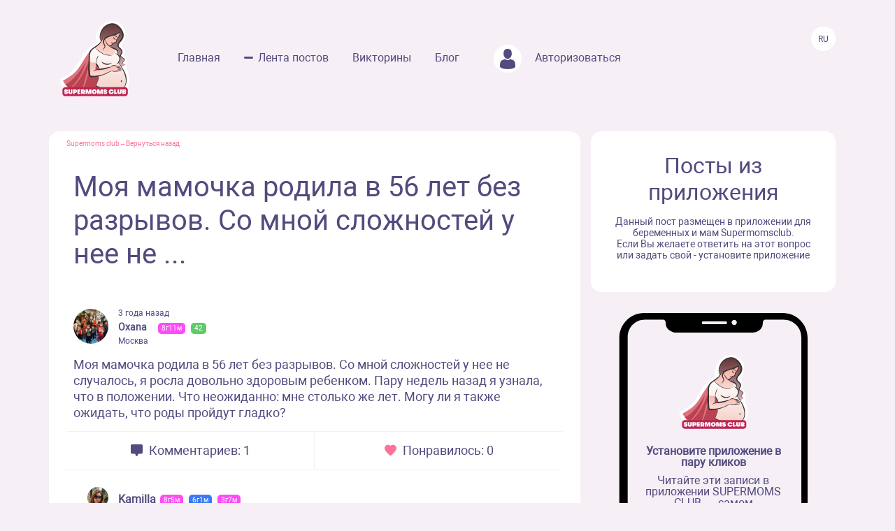

--- FILE ---
content_type: text/html; charset=UTF-8
request_url: https://www.supermomsclub.app/web/posts/95446
body_size: 5202
content:
<!doctype html>
<html lang="ru">
<head>
    <meta http-equiv="X-UA-Compatible" content="IE=edge">
    <meta name="viewport" content="width=device-width, initial-scale=1">
    <title>Моя мамочка родила в 56 лет без разрывов. Со мной сложностей у нее не ...</title>
    <meta content="text/html; charset=utf-8" http-equiv="Content-Type">
    <meta name="description" content="Моя мамочка родила в 56 лет без разрывов. Со мной сложностей у нее не случалось, я росла довольно здоровым ребенком. Пару недель назад я узнала, что в положении. Что неожиданно: мне столько же лет. Могу ли я также ожидать, что роды пройдут гладко?">
    <meta name="apple-itunes-app" content="app-id=1501656731">
    <meta property="al:ios:app_store_id" content="1501656731">
    <meta property="al:ios:app_name" content="Supermomsclub">
    <meta property="al:android:package" content="app.supermoms.club">
    <meta property="al:android:url" content="https://www.supermomsclub.app/">
    <meta property="al:android:app_name" content="Supermomsclub">
    <meta property="og:title" content="Моя мамочка родила в 56 лет без разрывов. Со мной сложностей у нее не ...">
    <!--<meta property="og:url" content="https://www.supermomsclub.app/">-->
    <meta property="og:description" content="Моя мамочка родила в 56 лет без разрывов. Со мной сложностей у нее не случалось, я росла довольно здоровым ребенком. Пару недель назад я узнала, что в положении. Что неожиданно: мне столько же лет. Могу ли я также ожидать, что роды пройдут гладко?">
    <meta property="og:site_name" content="Приложение для ведения беременности и мам">
    <meta property="og:locale" content="ru_RU">
    <meta property="og:type" content="website">
    <meta property="og:image" content="https://www.supermomsclub.app/images/ogimage.jpg">
    <meta name="author" content="SupermomsClub app">
    <meta name="copyright" content="© 2022 SuperMoms Club">
    <meta name="contact" content="info@supermomsclub.app">
    <link rel="shortcut icon" href="/images/favicon.ico" type="image/x-icon">
    
    <link rel="icon" href="/images/favicon.ico" type="image/x-icon">
    <link rel="stylesheet" href="https://stackpath.bootstrapcdn.com/bootstrap/4.3.1/css/bootstrap.min.css">
    <link href="/fonts/roboto/roboto.css" rel="stylesheet">
    
    <link rel="alternate" href="https://www.supermomsclub.app/web/posts/95446" hreflang="ru">
    <link rel="canonical" href="https://www.supermomsclub.app/web/posts/95446">
    <meta name="verify-admitad" content="c16da8c9c4">

    <link href="/css/style_inner.css" rel="stylesheet">
    <link href="/js/pgw_slider/pgwslider.min.css" rel="stylesheet">
    <link href="/css/magnific-popup.css" rel="stylesheet">
    <script src="https://ajax.googleapis.com/ajax/libs/jquery/1.9.1/jquery.min.js"></script>
    <script src="/js/jquery.magnific-popup.min.js"></script>
    
    <!-- Facebook Pixel Code -->
<script>
!function(f,b,e,v,n,t,s)
{if(f.fbq)return;n=f.fbq=function(){n.callMethod?
n.callMethod.apply(n,arguments):n.queue.push(arguments)};
if(!f._fbq)f._fbq=n;n.push=n;n.loaded=!0;n.version='2.0';
n.queue=[];t=b.createElement(e);t.async=!0;
t.src=v;s=b.getElementsByTagName(e)[0];
s.parentNode.insertBefore(t,s)}(window, document,'script',
'https://connect.facebook.net/en_US/fbevents.js');
fbq('init', '936728973817046');
fbq('track', 'PageView');
</script>
<!-- End Facebook Pixel Code -->

<!-- Yandex.RTB -->
<!-- <script>window.yaContextCb=window.yaContextCb||[]</script>
<script src="https://yandex.ru/ads/system/context.js" async></script> -->

<!-- Yandex.RTB R-A-2139836-1 -->
<!-- <script>window.yaContextCb.push(()=>{
  Ya.Context.AdvManager.render({
    type: 'fullscreen',
    platform: 'touch',
    blockId: 'R-A-2139836-1'
  })
})</script> -->


    </head>
<body>
<noscript><img height="1" width="1" style="display:none" alt="fbpixel" src="https://www.facebook.com/tr?id=936728973817046&ev=PageView&noscript=1"></noscript>
<script src="/js/tabs.js"></script>
<script src="/js/pgw_slider/pgwslider.min.js"></script>
<section id="header">
    <div class="container">
        <div class="row">
            <div class="col-md-11 col-sm-11 col-xs-12 inner_menu">
                <img src="/images/icon/close_dark.svg" class="hamburger_close" alt="close">
                <div class="hd_logo">
                    <a href="/">
                        <img src="/images/logo.svg" alt="logo Supermoms Club">
                    </a>
                </div>
                <div class="hd_menu">
                    <ul>
                        <li><a href="/">Главная</a></li>
                        <li><a href="/web/posts/" class="hd_menu-active">Лента постов</a></li>
                        <li><a href="/quiz.php">Викторины</a></li>
                        <li><a href="/blog/">Блог</a></li>
                        <!--<li><a href=""><img src="/images/icon/quation.png"></a></li>-->
                                                <li><a href="https://www.supermomsclub.app/web/amp/login">
                            <div class="hd_avatar"></div> Авторизоваться
                        </a></li>
                        
                    </ul>
                    <div class="mobile_only" style="margin:10px 20px;text-align: center;">
                        <div style="text-align:center; font-size:20px; color:#514B7E; margin:30px auto 10px;">Скачайте
                            приложение:
                        </div>
                        <a onclick="return gtag_report_conversion('https://supermoms.onelink.me/kp7D/PlayMarketMobile');"
                           href="https://supermoms.onelink.me/kp7D/PlayMarketMobile">
                            <img src="/images/gplay.svg" alt="Download from Google Play">
                        </a>
                        <a onclick="return gtag_report_conversion('https://supermoms.onelink.me/kp7D/AppStoreMobile');"
                           href="https://supermoms.onelink.me/kp7D/AppStoreMobile">
                            <img src="/images/appstore.svg" alt="Download from Appstore">
                        </a>
                    </div>
                </div>
            </div>
            <div class="col-md-1 col-sm-1 col-xs-12">
                <div class="hamburger hamburger_inner">
                    <img src="/images/hamburger.svg" alt="Menu">
                </div>

                    <div class="hd_right">
                      <div class="hd_lang">
                          <span>Ru</span>
                      </div>
                    </div>

            </div>
        </div>
    </div>
</section>
<div class="mobile-app-buttons mobile_only">
  <div class="" style="margin:10px;">
          <strong>👇 Скачай лучшее приложение для мам 👇</strong>
        </div>


      <div class="" style="height: 40px; display: inline-block;">
          <a href="https://supermoms.onelink.me/kp7D/AppStoreMobile" onclick="ym(57690190,'reachGoal','download'); return true;"><img src="/images/appstore.svg" class="" alt="Download from Appstore"></a>
      </div>

&nbsp;
        <div class="" style="height: 40px; display: inline-block;">
        <a href="https://supermoms.onelink.me/kp7D/PlayMarketMobile" onclick="ym(57690190,'reachGoal','download'); return true;"><img src="/images/gplay.svg" class="" alt="Download from Google Play"></a>
        </div>

</div>
<!-- <div class="container">


  <!-- Yandex.RTB R-A-2139836-2
<div id="yandex_rtb_R-A-2139836-2"></div>
<script>window.yaContextCb.push(()=>{
  Ya.Context.AdvManager.render({
    renderTo: 'yandex_rtb_R-A-2139836-2',
    blockId: 'R-A-2139836-2'
  })
})</script>
</div> -->

    <section id="dmobpost">
        <div class="container">
            <div class="row">
                <div class="col-md-8 col-sm-6 col-xs-12 maincontainer">
                    <div class="goback"><a href="/">Supermoms club</a> – <a href="/web/posts/">Вернуться назад</a></div>
                    <div class="dmobpost_zapisi-head">
                      <div class="dzh_text"><h1>Моя мамочка родила в 56 лет без разрывов. Со мной сложностей у нее не ...</h1></div>
                    </div>
                    <div class="dmobpost_block">
                        <div class="dmobpost_block-top">
                                                            <div style="background-image:url('/web/photo/GdM1QPCIjX3oQkZANvBLMF0wVTq0swR6F4Z23Wty.jpeg');"
                                     class="post_avatar"></div>
                                                                                                                    <div class="dmobpost_block-top_text">
                                    <span class="dbtt_time">3 года назад</span>
                                    <span class="dbtt_name">Oxana</span>
                                    <span
            class="dbtt_girl">8г11м</span>
                    <span
            class="dbtt_pregnant">42</span>
                                        <span class="dbtt_city">Москва</span>
                                </div>
                                                    </div>
                        <div class="dmobpost_block-content">
                                                        <p style="white-space: pre-wrap">Моя мамочка родила в 56 лет без разрывов. Со мной сложностей у нее не случалось, я росла довольно здоровым ребенком. Пару недель назад я узнала, что в положении. Что неожиданно: мне столько же лет. Могу ли я также ожидать, что роды пройдут гладко?</p>
                        </div>
                        <div class="dmobpost_block-icons">
                            <div class="dmobpost_block-icons_left">
                                <img src="/images/icon/dmobpost_block-icons_left.svg" alt="Комментариев">
                                <span>Комментариев: 1</span>
                            </div>
                            <div class="dmobpost_block-icons_right">
                                <img src="/images/icon/dmobpost_block-icons_right.svg" alt="Понравилось">
                                <span>Понравилось: 0</span>
                            </div>
                        </div>
                        <div class="dmobpost_block-comment">
                                                                                                <div class="dmobpost_block-comment_text">
                                                                                    <div style="background-image:url('/web/photo/11vbw76MQLbbqenTnJ3Zv7LMYBtWucfDcwUvoJju.jpeg');"
                                                 class="post_avatar post_avatar_comment"></div>
                                                                                <div class="dbct_nik">Kamilla</div>
                                        <span
            class="dbtt_girl">8г5м</span>
                <span
            class="dbtt_boy">6г1м</span>
                <span
            class="dbtt_girl">3г7м</span>
                                                    <div>По мнению многих специалистов наиболее подходящий возраст для рождения малыша – 20-30 лет. Однако не рекомендуется сразу беспокоиться, если ваш возраст выходит за эти рамки. В действительности не существует такого понятия как идеальный возраст для родоразрешения детей. Трудности могут появляться среди юных и в зрелых годах рожениц практически в одинаковой степени. Все обуславливается определенными свойствами организма. Чтобы женщина успешно родила в 56, следует, как минимум, придерживаться всех врачебных предписаний и здорового образа жизни во время беременности ребенка, своевременно проходить обследования. А при непосредственном родах не бояться и довериться акушеру.</div>
                                        <div class="dbct_reply">
                                            <a href="#popup">Ответить</a>
                                            <span class="dbct_createdat">3 года назад</span>
                                        </div>
                                                                            </div>
                                                                                                                                                                                        </div>
                        



                        <div class="dmobpost_block-btm">
                          <span>Ещё больше обсуждений в приложении Supermoms </span>
                          <a href="https://supermoms.onelink.me/kp7D/d620146b"><span class="downloadlink">Скачать приложение</span></a>
                        </div>

                        <!-- Yandex.RTB R-A-2139836-3 -->
                        <!-- <div id="yandex_rtb_R-A-2139836-3"></div>
                        <script>window.yaContextCb.push(()=>{
                        Ya.Context.AdvManager.render({
                        renderTo: 'yandex_rtb_R-A-2139836-3',
                        blockId: 'R-A-2139836-3'
                        })
                        })</script> -->

                    </div>
                    <div class="dmobpost_block-footer">

                      <!-- <script async src="https://pagead2.googlesyndication.com/pagead/js/adsbygoogle.js?client=ca-pub-5219540467999162"
     crossorigin="anonymous"></script>
<!-- Под постами квадратные
<ins class="adsbygoogle"
     style="display:block"
     data-ad-client="ca-pub-5219540467999162"
     data-ad-slot="8670266318"
     data-ad-format="auto"
     data-full-width-responsive="true"></ins>
<script>
     (adsbygoogle = window.adsbygoogle || []).push({});
</script> -->


                        <span class="fc_one">© 2023 SUPERMOMSCLUB</span>
                        <a href="https://www.supermomsclub.app/policy.php"><span
                                class="fc_two">Политика конфиденциальности</span></a>
                        <a href="https://www.supermomsclub.app/termsofuse.php"><span class="fc_three">Пользовательское соглашение</span></a>
                    </div>
                </div>
                <div class="col-md-4 col-sm-6 col-xs-12">
                    <div class="dmobpost_posts">
                        <h2>Посты из приложения</h2>
                        <span>Данный пост размещен в приложении для беременных и мам Supermomsclub. <br>
            Если Вы желаете ответить на этот вопрос или задать свой - установите приложение</span>
                        <!--<a href="">
                            <span class="dmobpost_link">Открыть в приложении</span>
                        </a>-->
                    </div>
                    <div class="dmobpost_hand">
                        <div class="dmobpost_iphone"><strong>Установите приложение в пару кликов</strong>
                            <p style="margin:10px 0 20px;">Читайте эти записи в приложении SUPERMOMS CLUB — самом
                                популярном приложении для беременных и мам!</p>
                                                            <a href="https://supermoms.onelink.me/kp7D/PlayMarketDesktop"  onclick="ym(57690190,'reachGoal','download'); return true;"><img src="/images/gplay.svg" class="icon_svg" alt="Download from Google Play"></a><br>
<a href="https://supermoms.onelink.me/kp7D/AppStoreDesktop" onclick="ym(57690190,'reachGoal','download'); return true;"><img src="/images/appstore.svg" class="icon_svg" alt="Download from Appstore"></a>
                                                    </div>
                    </div>
                </div>
            </div>
        </div>
    </section>
    <script>
        $('#imageClick').click(function (e) {
            $('#imageInput').click();
            return false;
        })
        $(document).ready(function() {
            $('.pgwSlider').pgwSlider({
                displayList: false,
                displayControls: true,
                autoSlide: false,
                adaptiveHeight: true
            });

            $('.comments_attachments_image').magnificPopup({
                type: 'image'
            });
        });
    </script>
<script src="https://www.supermomsclub.app/js/reset.js"></script>
<!-- Yandex.Metrika counter -->
<script> (function (m, e, t, r, i, k, a) {
        m[i] = m[i] || function () {
            (m[i].a = m[i].a || []).push(arguments)
        };
        m[i].l = 1 * new Date();
        k = e.createElement(t), a = e.getElementsByTagName(t)[0], k.async = 1, k.src = r, a.parentNode.insertBefore(k, a)
    })(window, document, "script", "https://mc.yandex.ru/metrika/tag.js", "ym");
    ym(57690190, "init", {clickmap: true, trackLinks: true, accurateTrackBounce: true, webvisor: true}); </script>
<noscript>
    <div><img src="https://mc.yandex.ru/watch/57690190" style="position:absolute; left:-9999px;" alt="Yandex"></div>
</noscript> <!-- /Yandex.Metrika counter -->
<!-- Global site tag (gtag.js) - Google Analytics -->
<script async src="https://www.googletagmanager.com/gtag/js?id=G-R160E1GJME"></script>
<script>
    window.dataLayer = window.dataLayer || [];

    function gtag() {
        dataLayer.push(arguments);
    }

    gtag('js', new Date());
    gtag('config', 'G-R160E1GJME');
</script>
<script src="/js/bootstrap.min.js"></script>

</body>
</html>
